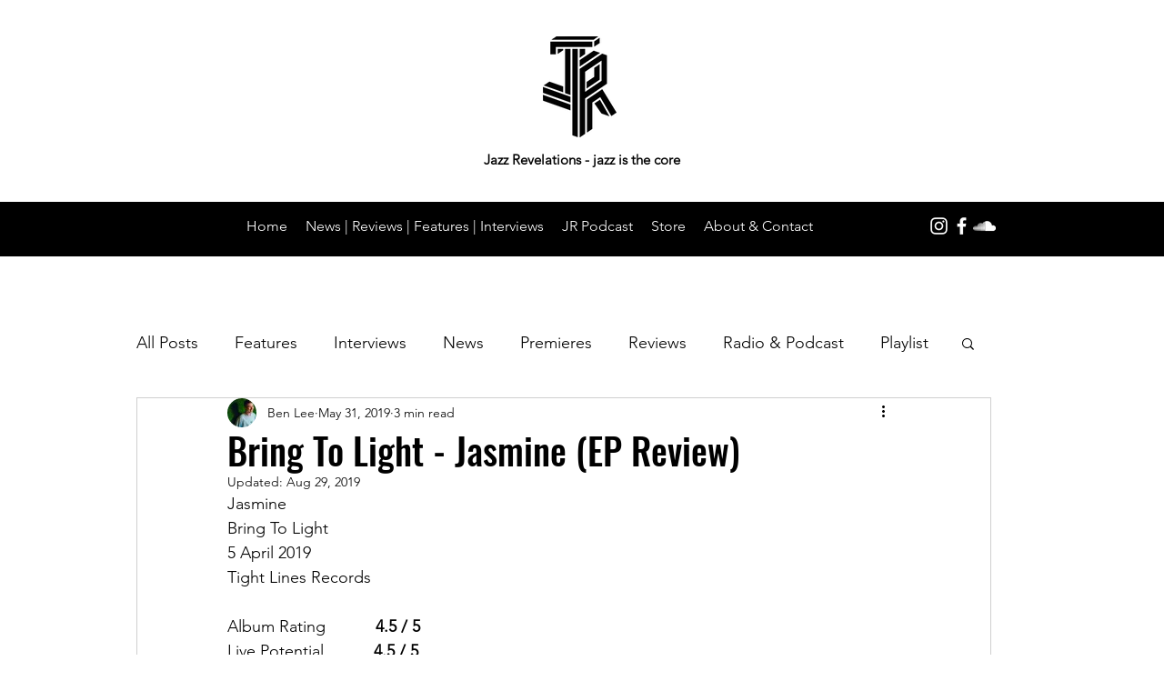

--- FILE ---
content_type: text/html; charset=utf-8
request_url: https://www.google.com/recaptcha/api2/aframe
body_size: 268
content:
<!DOCTYPE HTML><html><head><meta http-equiv="content-type" content="text/html; charset=UTF-8"></head><body><script nonce="_Jn8kYjs24337M0LLk8q7g">/** Anti-fraud and anti-abuse applications only. See google.com/recaptcha */ try{var clients={'sodar':'https://pagead2.googlesyndication.com/pagead/sodar?'};window.addEventListener("message",function(a){try{if(a.source===window.parent){var b=JSON.parse(a.data);var c=clients[b['id']];if(c){var d=document.createElement('img');d.src=c+b['params']+'&rc='+(localStorage.getItem("rc::a")?sessionStorage.getItem("rc::b"):"");window.document.body.appendChild(d);sessionStorage.setItem("rc::e",parseInt(sessionStorage.getItem("rc::e")||0)+1);localStorage.setItem("rc::h",'1769678590491');}}}catch(b){}});window.parent.postMessage("_grecaptcha_ready", "*");}catch(b){}</script></body></html>